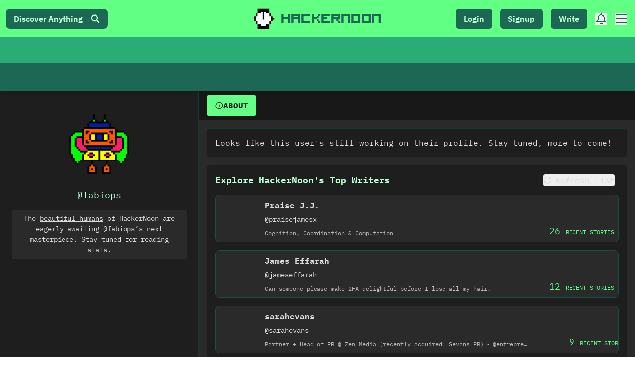

--- FILE ---
content_type: text/html; charset=UTF-8
request_url: https://geolocation-db.com/json/
body_size: 79
content:
{"country_code":"US","country_name":"United States","city":"Columbus","postal":"43215","latitude":39.9653,"longitude":-83.0235,"IPv4":"18.222.147.241","state":"Ohio"}